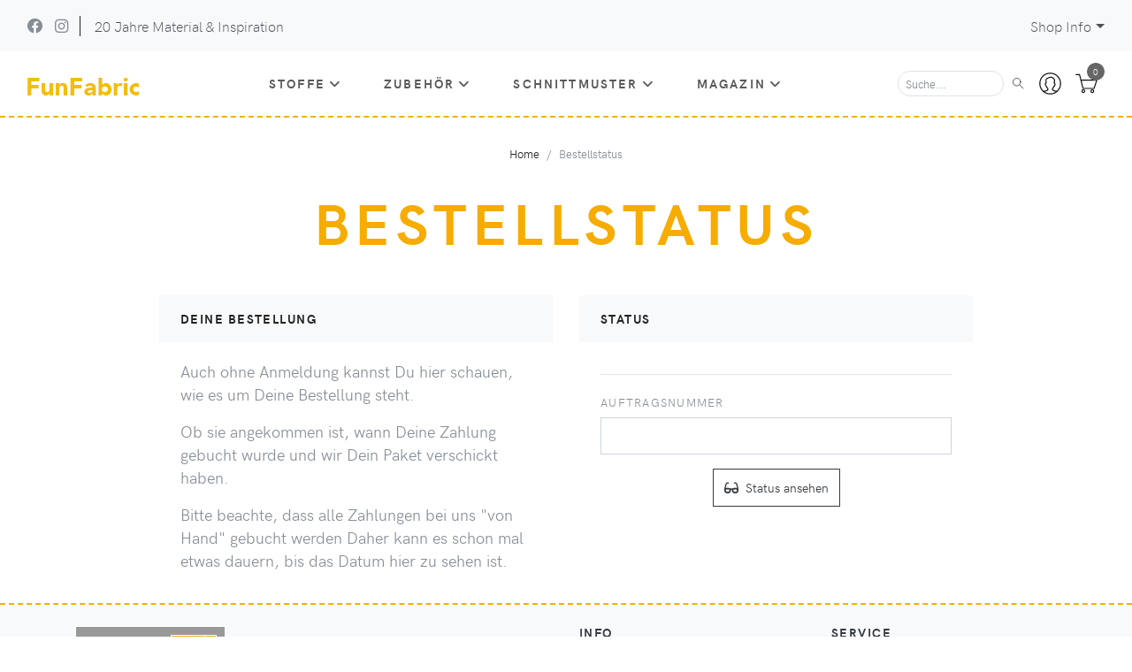

--- FILE ---
content_type: text/html; charset=UTF-8
request_url: https://www.funfabric.com/halli.php?__status
body_size: 56742
content:
<!DOCTYPE html>
<html lang="de">
	<head>
    <meta charset="UTF-8">
    <meta http-equiv="X-UA-Compatible" content="IE=edge">
   <title>Bestellstatus-auf einen Blick FunFabric </title>
   <meta name="description" content=" Der Online-Shop für funktionelle, spezielle Stoffe und hochwertige Basics. Große Auwahl an Nähzubehör und jede Menge Tipps und Ideen für kreatives Nähen. " />
    <meta name="viewport" content="width=device-width, initial-scale=1">
    <meta name="robots" content="INDEX,FOLLOW" />
	<meta name="language" content="de" />
	<meta name="page-topic" content="Versandhandel, Online-Shop für Funktionsstoffe, Zubehör, Schnittmuster" />
	   <!-- Price Slider Stylesheets -->
    <link rel="stylesheet" href="vendor/nouislider/nouislider.css">
    <link rel="stylesheet" href="fonts/hkgrotesk/stylesheet.css">
    <!-- owl carousel-->
    <link rel="stylesheet" href="css21/owl.carousel.css">
    <!-- Ekko Lightbox-->
    <link rel="stylesheet" href="vendor/ekko-lightbox/ekko-lightbox.css">
    <!-- theme stylesheet-->
    <link rel="stylesheet" href="css21/style.me.css" id="theme-stylesheet">
        <!-- Favicon-->
    <link rel="shortcut icon" href="favicon.png">
	<link rel="stylesheet" href="/font/css/solid.css">
	<link rel="stylesheet" href="/font/css/regular.css">
    <link rel="stylesheet" href="/font/css/fontawesome.css">
	<link rel="stylesheet" href="/font/css/brands.css">
	<link rel="canonical" href="https://www.funfabric.com/halli.php?__status">
	<meta name="Keywords" content="FunFabric, online kaufen,,">
	  

  </head>
  <body>

    <header class="header">
<!-- Top Bar-->
<!-- Top Bar-->
      <div class="top-bar">
        <div class="container-fluid">
          <div class="row d-flex align-items-center">
            <div class="col-sm-7 d-none d-sm-block">
              <ul class="list-inline mb-0">
                <li class="list-inline-item"><a class="text-muted text-hover-primary" href="https://www.facebook.com/funfabric" target="_blank" title="facebook"><i class="fab fa-facebook"></i></a></li>
                <li class="list-inline-item"><a class="text-muted text-hover-primary" href="https://www.instagram.com/funfabric/" target="_blank" title="instagram"><i class="fab fa-instagram"></i></a></li>  
                <li class="list-inline-item px-3 border-left d-none d-lg-inline-block topbar-link">20 Jahre Material & Inspiration 
								  
				  </li>
              </ul>
            </div>
            <div class="col-sm-5 d-flex justify-content-end">
              <div class="dropdown pl-3 ml-0"><a class="dropdown-toggle topbar-link" id="currencyDropdown" href="#" data-toggle="dropdown" aria-haspopup="true" aria-expanded="false">Shop Info</a>
                <div class="dropdown-menu dropdown-menu-right" aria-labelledby="currencyDropdown">
					<a class="dropdown-item text-sm" href="halli.php?__status">Bestellstatus</a>
					<a class="dropdown-item text-sm" href="halli.php?__faq">oft gefragt</a>
					<a class="dropdown-item text-sm" href="halli.php?__kontakt">Kontakt</a>
					</div>
              </div>
            </div>
          </div>
        </div>
      </div>
<!-- Top Bar End-->

<!-- Navbar-->
      <nav class="navbar navbar-expand-lg navbar-sticky navbar-airy navbar-light bg-white bg-fixed-white border-bottom-naht">
        <div class="container-fluid">  
			 <!-- Navbar Logo  --><a class="navbar-brand" href="halli.php"><img src="icons21/logo.jpg" ></a>
		  <a class="navbar-icon-link d-lg-none" href="halli.php?__anmelden"> 
          <svg class="svg-icon"><use xlink:href="#male-user-1"></use></svg></a>
		 <!-- kleiner Warenkorb  -->
		  <a class="navbar-icon-link d-lg-none" href="21check.php"> 
          <svg class="svg-icon"><use xlink:href="#cart-1"></use></svg></a>
          <button class="navbar-toggler navbar-toggler-right" type="button" data-toggle="collapse" data-target="#navbarCollapse" aria-controls="navbarCollapse" aria-expanded="false" aria-label="Toggle navigation"><i class="fa fa-bars"></i></button>
          <!-- Navbar Collapse -->
          <div class="collapse navbar-collapse" id="navbarCollapse">
            <ul class="navbar-nav mx-auto">
      <!-- Stoffe-->
              <li class="nav-item dropdown position-static"><a class="nav-link" href="#" data-toggle="dropdown">Stoffe<i class="fa fa-angle-down"></i></a>
                <div class="dropdown-menu megamenu py-lg-0">
                  <div class="row">
                    <div class="col-lg-9">
                      <div class="row p-3 pr-lg-0 pl-lg-5 pt-lg-5">
                        <div class="col-lg-3">
                          <!-- Stoffe Kat 1-->
                          <h6 class="text-uppercase">Outdoor & Sport</h6>
                          <ul class="megamenu-list list-unstyled">
                            <li class="megamenu-list-item"><a class="megamenu-list-link" href="halli.php?011005___Stoffe-Outdoor-Membranstoffe">Membranstoffe</a></li>
                            <li class="megamenu-list-item"><a class="megamenu-list-link" href="halli.php?011010___Stoffe-Outdoor-Softshell">Softshell</a></li>
                            <li class="megamenu-list-item"><a class="megamenu-list-link" href="halli.php?011015___Stoffe-Outdoor-Cordura">Cordura</a></li>
                            <li class="megamenu-list-item"><a class="megamenu-list-link" href="halli.php?011020___Stoffe-Outdoor-Funktionsjersey">Funktionsjersey</a></li>
                            <li class="megamenu-list-item"><a class="megamenu-list-link" href="halli.php?011025___Stoffe-Outdoor-UV-Schutz">UV-Schutz</a></li>
							 <li class="megamenu-list-item"><a class="megamenu-list-link" href="halli.php?011026___Stoffe-Kleidung-Baumwolle-Baumwolle-wetterfest">wetterfeste Baumwolle</a></li>
							<li class="megamenu-list-item"><a class="megamenu-list-link" href="halli.php?011035___Stoffe-Outdoor-Wasserdicht">Wasserdicht</a></li>
							<li class="megamenu-list-item"><a class="megamenu-list-link" href="halli.php?011027___Stoffe-Outdoor-Steppstoffe">Steppstoffe</a></li>
							<li class="megamenu-list-item"><a class="megamenu-list-link" href="halli.php?011030___Stoffe-Outdoor-Isolierung">Isolierung</a></li>
							
                          </ul>
                          </div>
						  <div class="col-lg-3">
                          <!--Stoffe Kat 3-->
                          <h6 class="text-uppercase">Kleidung</h6>
                          <ul class="megamenu-list list-unstyled">
                            
                            <li class="megamenu-list-item"><a class="megamenu-list-link" 
							href="halli.php?012010___Stoffe-Kleidung-synthetische Webstoffe">synthetische Webstoffe</a></li>
                            <li class="megamenu-list-item"><a class="megamenu-list-link" href="halli.php?012020___Stoffe-Kleidung-Baumwolle-Hosenstoffe">Hosenstoffe</a></li>
							  <li class="megamenu-list-item"><a class="megamenu-list-link" href="halli.php?012017___Stoffe-Kleidung-Jeans & Cord">Jeans & Cord</a></li>
                            <li class="megamenu-list-item"><a class="megamenu-list-link" href="halli.php?012015___Stoffe-Kleidung-Baumwolle-Jersey-Sweat">Jersey & Sweat</a></li>
                            <li class="megamenu-list-item"><a class="megamenu-list-link" href="halli.php?012030___Stoffe-Kleidung-Baumwolle-Pluesch-Fleece">Pl&uuml;sch & Fleece</a></li>
                            <li class="megamenu-list-item"><a class="megamenu-list-link" href="halli.php?012027___Stoffe-Kleidung-Baumwolle-Strickstoffe">Strickstoffe</a></li>
							  
							<li class="megamenu-list-item"><a class="megamenu-list-link" href="halli.php?012025___Stoffe-Kleidung-Baumwolle-Baumwolle-Webstoffe">Baumwolle Webstoffe</a></li>
                            <li class="megamenu-list-item"><a class="megamenu-list-link" href="halli.php?012028___Stoffe-Kleidung-Baumwolle-Wollstoffe">Wollstoffe</a></li>
                            <li class="megamenu-list-item"><a class="megamenu-list-link" href="halli.php?012024___Stoffe-Kleidung-Baumwolle-Leinen-Hanf">Leinen, Hanf & Co</a></li>
                            <li class="megamenu-list-item"><a class="megamenu-list-link" href="halli.php?012035___Stoffe-Kleidung-Baumwolle-Futterstoffe-Einlagen">Futter & Einlagen</a></li>
                          </ul>
                          </div>
                        <div class="col-lg-3">
                          <!-- Stoffe Kat 2-->
                          <h6 class="text-uppercase">Accessoires</h6>
                          <ul class="megamenu-list list-unstyled">
                            <li class="megamenu-list-item"><a class="megamenu-list-link" href="halli.php?013005___Stoffe-Accessoires-Taschenstoffe">Taschenstoffe</a></li>
                            <li class="megamenu-list-item"><a class="megamenu-list-link" 
							href="halli.php?013010___Stoffe-Accessoires-Planen-Folien">Planen & Folien</a></li>
                            <li class="megamenu-list-item"><a class="megamenu-list-link" href="halli.php?013015___Stoffe-Accessoires-Kunstleder">Kunstleder</a></li>
                            <li class="megamenu-list-item"><a class="megamenu-list-link" href="halli.php?013020___Stoffe-Accessoires-Wachstuch">Wachstuch</a></li>
                            <li class="megamenu-list-item"><a class="megamenu-list-link" href="halli.php?013025___Stoffe-Accessoires-Ripstop">Ribstop</a></li>
                            <li class="megamenu-list-item"><a class="megamenu-list-link" href="halli.php?013030___Stoffe-Accessoires-Verstaerkung-Polster">Verst&auml;rkung & Polster</a></li>
                          </ul>
                          </div>
                        
                         <div class="col-lg-3">
                          <!-- Stoffe Kat 4-->
                          <h6 class="text-uppercase">spezielle Stoffe</h6>
                          <ul class="megamenu-list list-unstyled">
                            <li class="megamenu-list-item"><a class="megamenu-list-link" href="halli.php?014005___Stoffe-spezielle-Stoffe-Neopren">Neopren</a></li>
                            <li class="megamenu-list-item"><a class="megamenu-list-link" href="halli.php?014010___Stoffe-spezielle-Stoffe-Netzstoffe">Netzstoffe</a></li>
                            <li class="megamenu-list-item"><a class="megamenu-list-link" href="halli.php?014015___Stoffe-spezielle-Stoffe-Anti-Rutsch">Rutschfest</a></li>
                            <li class="megamenu-list-item"><a class="megamenu-list-link" href="halli.php?014012___Stoffe-spezielle-Stoffe-Reflektierende-Stoffe">Reflexstoffe</a></li>
							<li class="megamenu-list-item"><a class="megamenu-list-link" href="halli.php?014020___Stoffe-spezielle-Stoffe-Klettvelour">Klettstoff</a></li>
                            <li class="megamenu-list-item"><a class="megamenu-list-link" href="halli.php?014025___Stoffe-spezielle-Stoffe-besondere-Stoffe">Sonstige</a></li>
                           </ul>
						<h6 class="text-uppercase">Extra</h6>
                          <ul class="megamenu-list list-unstyled">
							<li class="megamenu-list-item"><a class="megamenu-list-link" href="halli.php?__finder"><b>Stoff Finder</b></a></li>
                            <li class="megamenu-list-item"><a class="megamenu-list-link" href="halli.php?01_77777">Rollenversand</a></li>
                            <li class="megamenu-list-item"><a class="megamenu-list-link" href="halli.php?04___Restekiste">Restekiste</a></li>
							<li class="megamenu-list-item"><a class="megamenu-list-link" href="halli.php?00_80000">Gutscheine</a></li>
                           </ul>
                          </div>
                      </div>
						<!-- Infoleiste unterm Menue-->
                                                 <div class="row megamenu-services d-none d-lg-flex">
                        <div class="col-xl-3 col-lg-6 d-flex">
                          <div class="megamenu-services-item">
							  <a  href="halli.php?00_80000">
                            <svg class="svg-icon megamenu-services-icon">
                              <use xlink:href="#giftbox-1"> </use>
                            </svg></a>
                            <div>
                              <h6 class="text-uppercase">Gutscheine</h6>
                              <p class="mb-0 text-muted text-sm">zum Verschenken</p>
                            </div>
                          </div>
                        </div>
                        <div class="col-xl-3 col-lg-6 d-flex">
                          <div class="megamenu-services-item">
							  <a  href="halli.php?04">
                            <svg class="svg-icon megamenu-services-icon">
                              <use xlink:href="#open-box-1"> </use>
                            </svg></a>
                            <div>
                              <h6 class="text-uppercase">Restekiste</h6>
                              <p class="mb-0 text-muted text-sm">Aussortiert Reduziert</p>
							  
                            </div>
                          </div>
                        </div>
                        <div class="col-xl-3 col-lg-6 d-flex">
                          <div class="megamenu-services-item">
							  <a  href="halli.php?__bonus">
                            <svg class="svg-icon megamenu-services-icon">
                              <use xlink:href="#money-box-1"> </use>
                            </svg></a>
                            <div>
                              <h6 class="text-uppercase">Jahresbonus</h6>
                              <p class="mb-0 text-muted text-sm">ab 250€ Umsatz</p>
                            </div>
                          </div>
                        </div>
                        <div class="col-xl-3 col-lg-6 d-flex">
                          <div class="megamenu-services-item">
							  <a  href="halli.php?__versand">
                            <svg class="svg-icon megamenu-services-icon">
							 <use xlink:href="#delivery-1"> </use>
								  </svg></a>
                            <div>
                             <h6 class="text-uppercase">Versand</h6>
								  <p class="mb-0 text-muted text-sm">mit DHL</p>
                          </div>
                        </div>
                      </div></div>					<!-- /Infoleiste unterm Menue-->
                    </div>
					 <!-- Kategoriefoto Stoffe-->
                    <div class="col-lg-3 d-none d-lg-block"><img class="bg-image" src="illu21/02.jpg" alt=""></div>
                  </div>
                </div>
              </li>
              <!-- /Megamenu end-->
			  <!-- Kurzwaren-->
              <li class="nav-item dropdown position-static"><a class="nav-link" href="#" data-toggle="dropdown">Zubeh&ouml;r<i class="fa fa-angle-down"></i></a>
                <div class="dropdown-menu megamenu py-lg-0">
                  <div class="row">
                    <div class="col-lg-9">
                      <div class="row p-3 pr-lg-0 pl-lg-5 pt-lg-5">
                        <div class="col-lg-3">
                          <!-- Kurzwaren Kat1-->
                          <h6 class="text-uppercase">Kleinteile</h6>
                          <ul class="megamenu-list list-unstyled">
                            <li class="megamenu-list-item">
							<a class="megamenu-list-link" href="halli.php?020105___Zubehoer-Kleinteile-Schnallen-Schnallen---Schieber">Schnallen & Schieber</a></li>
                            <li class="megamenu-list-item">
							<a class="megamenu-list-link" href="halli.php?020115___Zubehoer-Kleinteile-Haken-aus-Metall">Haken aus Metall</a></li>
                            <li class="megamenu-list-item">
							<a class="megamenu-list-link" href="halli.php?020116___Zubehoer-Kleinteile-Haken-aus-Kunststoff">Haken aus Kunststoff</a></li>
                            <li class="megamenu-list-item">
							<a class="megamenu-list-link" href="halli.php?020120___Zubehoer-Kleinteile-Ringe-und-Schlaufen">Ringe & Schlaufen</a></li>
							<li class="megamenu-list-item">
							<a class="megamenu-list-link" href="halli.php?020130___Zubehoer-Kleinteile-Nieten-und-Oesen">Nieten & &Ouml;sen</a></li>
                            <li class="megamenu-list-item">
							<a class="megamenu-list-link" href="halli.php?020135___Zubehoer-Kleinteile-Gurtzubehoer">Gurtzubeh&ouml;r</a></li>
							<li class="megamenu-list-item">
							<a class="megamenu-list-link" href="halli.php?020140___Zubehoer-Kleinteile-Kordelzubehoer">Kordelzubeh&ouml;r</a></li>
					    	</ul>
                          <!-- Megamenu list-->
                          <h6 class="text-uppercase">Verschl&uuml;sse</h6>
                          <ul class="megamenu-list list-unstyled">
                            <li class="megamenu-list-item">
							<a class="megamenu-list-link" href="halli.php?020610___Zubehoer-Verschluesse-Steckverschluesse">Steckverschl&uuml;sse</a></li>
                            <li class="megamenu-list-item">
							<a class="megamenu-list-link" href="halli.php?020612___Zubehoer-Verschluesse-Magnetverschluesse">Magnetverschl&uuml;sse</a></li>
                            <li class="megamenu-list-item">
							<a class="megamenu-list-link" href="halli.php?020616___Zubehoer-Verschluesse-Drehverschluesse">Drehverschl&uuml;sse</a></li>
                            <li class="megamenu-list-item">
							<a class="megamenu-list-link" href="halli.php?020620___Zubehoer-Verschluesse-Klappverschluesse">Klappverschl&uuml;sse</a></li>
                            <li class="megamenu-list-item">
							<a class="megamenu-list-link" href="halli.php?020625___Zubehoer-Verschluesse-Druckknoepfe">Druckkn&ouml;pfe</a></li>
                            <li class="megamenu-list-item">
							<a class="megamenu-list-link" href="halli.php?020645___Zubehoer-Verschluesse-Knoepfe">Kn&ouml;pfe</a></li>
                            <li class="megamenu-list-item">
							<a class="megamenu-list-link" href="halli.php?020613___Zubehoer-Verschluesse-besondere Verschluesse">besondere Verschl&uuml;sse</a></li>
                          </ul>
                        </div>
                        <div class="col-lg-3">
                          <!-- Megamenu Reißverschlüsse-->
						 <h6 class="text-uppercase">Rei&szlig;verschl&uuml;sse</h6>
                          <ul class="megamenu-list list-unstyled">
                            <li class="megamenu-list-item">
							<a class="megamenu-list-link" href="halli.php?020516___Zubehoer-Reissverschluesse-Spirale-teilbar">Spirale teilbar</a></li>
							  <li class="megamenu-list-item">
							<a class="megamenu-list-link" href="halli.php?020518___Zubehoer-Reissverschluesse-Krampen-teilbar">Krampen teilbar</a></li>
							  <li class="megamenu-list-item">
							<a class="megamenu-list-link" href="halli.php?020520___Zubehoer-Reissverschluesse-Metall-teilbar">Metall teilbar</a></li>
							  <li class="megamenu-list-item">
							<a class="megamenu-list-link" href="halli.php?020508___Zubehoer-Reissverschluesse-wasserfest-teilbar">wasserfest</a></li>
                            <li class="megamenu-list-item">
							<a class="megamenu-list-link" href="halli.php?020501___Zubehoer-Reissverschluesse-nicht-teilbar">nicht teilbar</a></li>
                            <li class="megamenu-list-item">
							<a class="megamenu-list-link" href="halli.php?020548___Zubehoer-Reissverschluesse-Zubehoer">Rei&szlig;verschlusszubeh&ouml;r</a></li>
                          </ul>                          
                          <!-- Megamenu RV Meterware-->
                          <h6 class="text-uppercase">RV Meterware</h6>
                          <ul class="megamenu-list list-unstyled">
                            <li class="megamenu-list-item">
							<a class="megamenu-list-link" href="halli.php?020324___Zubehoer-RV-Meterware-Spirale-fein">Spirale fein</a></li>
                            <li class="megamenu-list-item">
							<a class="megamenu-list-link" href="halli.php?020328___Zubehoer-RV-Meterware-Spirale-mittel">Spirale mittel</a></li>
                            <li class="megamenu-list-item">
							<a class="megamenu-list-link" href="halli.php?020332___Zubehoer-RV-Meterware-Spirale-grob">Spirale grob</a></li>
							<li class="megamenu-list-item">
							<a class="megamenu-list-link" href="halli.php?020334___Zubehoer-RV-Meterware-Spirale-grob">Spirale glatt</a></li>
							<li class="megamenu-list-item">
							<a class="megamenu-list-link" href="halli.php?020304___Zubehoer-RV-Meterware-nahtverdeckt">nahtverdeckt</a></li>
                            <li class="megamenu-list-item">
							<a class="megamenu-list-link" href="halli.php?020344___Zubehoer-RV-Meterware-wasserfest">wasserfest</a></li>
                            <li class="megamenu-list-item">
							<a class="megamenu-list-link" href="halli.php?020336___Zubehoer-RV-Meterware-Metall-Zaehnchen">Metall-Z&auml;hnchen</a></li>
                            <li class="megamenu-list-item">
							<a class="megamenu-list-link" href="halli.php?020340___Zubehoer-RV-Meterware-Kunststoff-Krampen">Kunststoff-Krampen</a></li>
                           </ul>
                        </div>
                        <div class="col-lg-3">
                          <!-- Megamenu Bänder-->
                          <h6 class="text-uppercase">B&auml;nder</h6>
                          <ul class="megamenu-list list-unstyled">
                            <li class="megamenu-list-item">
							<a class="megamenu-list-link" href="halli.php?020210___Zubehoer-Baender-Gurtband">Gurtband</a></li>
                            <li class="megamenu-list-item">
							<a class="megamenu-list-link" href="halli.php?020230___Zubehoer-Baender-Kordeln-und-Seile">Kordeln & Seile</a></li>
                            <li class="megamenu-list-item">
							<a class="megamenu-list-link" href="halli.php?020225___Zubehoer-Baender-Einfassband">Einfassband</a></li>
                            <li class="megamenu-list-item">
							<a class="megamenu-list-link" href="halli.php?020215___Zubehoer-Baender-Elastische-Baender">Elastische B&auml;nder</a></li>
                            <li class="megamenu-list-item">
							<a class="megamenu-list-link" href="halli.php?020227___Zubehoer-Baender-Paspelband">Paspelband</a></li>
                            <li class="megamenu-list-item">
							<a class="megamenu-list-link" href="halli.php?020220___Zubehoer-Baender-Klettband">Klettverschl&uuml;sse</a></li>
                            <li class="megamenu-list-item">
							<a class="megamenu-list-link" href="halli.php?020228___Zubehoer-Baender-Reflexband">Reflexband</a></li>
							<li class="megamenu-list-item">
							<a class="megamenu-list-link" href="halli.php?020295___Zubehoer-Baender-spezielle-Baender">spezielle B&auml;nder</a></li>
                          </ul>
                          <!-- Megamenu Werkzeuge-->
						   <h6 class="text-uppercase">Werkzeuge</h6>
                          <ul class="megamenu-list list-unstyled">
                            <li class="megamenu-list-item">
							<a class="megamenu-list-link" href="halli.php?020705___Zubehoer-Werkzeuge-schneiden-und-trennen">schneiden & trennen</a></li>
                            <li class="megamenu-list-item">
							<a class="megamenu-list-link" href="halli.php?020720___Zubehoer-Werkzeuge-messen-und-markieren">messen & markieren</a></li>
							 <li class="megamenu-list-item">
							<a class="megamenu-list-link" href="halli.php?020725___Zubehoer-Werkzeuge-kleben-und-abdichten">kleben & abdichten</a></li>
                            <li class="megamenu-list-item">
							<a class="megamenu-list-link" href="halli.php?020730___Zubehoer-Werkzeuge-weitere-Werkzeuge">weitere Werkzeuge</a></li>
                          </ul>
                         
                        </div>
                        <div class="col-lg-3">
                          <!-- Megamenu Kurzwaren-->
                          <h6 class="text-uppercase">Kurzwaren</h6>
                          <ul class="megamenu-list list-unstyled">
                            <li class="megamenu-list-item">
							<a class="megamenu-list-link" href="halli.php?020403___Zubehoer-Kurzwaren-Naehgarn">N&auml;hgarn</a></li>
							<li class="megamenu-list-item">
							<a class="megamenu-list-link" href="halli.php?020415___Zubehoer-Kurzwaren-Maschinennadeln">Maschinennadeln</a></li>
							<li class="megamenu-list-item">
							<a class="megamenu-list-link" href="halli.php?020416___Zubehoer-Kurzwaren-Handnaehnadeln">Handn&auml;hnadeln</a></li>
							<li class="megamenu-list-item">
							<a class="megamenu-list-link" href="halli.php?020417___Zubehoer-Kurzwaren-spezielle-Nadeln">spezielle Nadeln</a></li>
                            <li class="megamenu-list-item">
							<a class="megamenu-list-link" href="halli.php?020435___Zubehoer-Kurzwaren-Vliese-/-Einlagen">Vlieseline & Co.</a></li>
                            </ul>
                          <!-- Megamenu spezielle Kurzwaren-->
                          <h6 class="text-uppercase">Spezielles</h6>
                          <ul class="megamenu-list list-unstyled">
                            <li class="megamenu-list-item">
							<a class="megamenu-list-link" href="halli.php?020806___Zubehoer-Spezielles-Taschenrahmen">Taschenrahmen</a></li>
							<li class="megamenu-list-item">
							<a class="megamenu-list-link" href="halli.php?020805___Zubehoer-Spezielles-Taschenzubehoer">Taschenzubeh&ouml;r</a></li>  
							<li class="megamenu-list-item">
							<a class="megamenu-list-link" href="halli.php?020807___Zubehoer-Spezielles-Schuhe-naehen">Schuhe n&auml;hen</a></li>
                            <li class="megamenu-list-item">
							<a class="megamenu-list-link" href="halli.php?020810___Zubehoer-Spezielles-Buegelfolien">B&uuml;gelfolien</a></li>
							<li class="megamenu-list-item">
							<a class="megamenu-list-link" href="halli.php?020815___Zubehoer-Spezielles-Waesche-und-Bikini">W&auml;sche & Bikini</a></li>
							<li class="megamenu-list-item">
							<a class="megamenu-list-link" href="halli.php?020817___Zubehoer-Spezielles-textiles-Zubehoer">textiles Zubeh&ouml;r</a></li>
							<li class="megamenu-list-item">
							<a class="megamenu-list-link" href="halli.php?020820___Zubehoer-Spezielles-spezielle-Dinge">spezielle Dinge</a></li>
							  <li class="megamenu-list-item">
							<a class="megamenu-list-link" href="halli.php?04___Restekiste">Restekiste</a></li>
                        </ul>
                        </div>
                      </div>
					<!-- menue Fuß-->
                                               <div class="row megamenu-services d-none d-lg-flex">
                        <div class="col-xl-3 col-lg-6 d-flex">
                          <div class="megamenu-services-item">
							  <a  href="halli.php?00_80000">
                            <svg class="svg-icon megamenu-services-icon">
                              <use xlink:href="#giftbox-1"> </use>
                            </svg></a>
                            <div>
                              <h6 class="text-uppercase">Gutscheine</h6>
                              <p class="mb-0 text-muted text-sm">zum Verschenken</p>
                            </div>
                          </div>
                        </div>
                        <div class="col-xl-3 col-lg-6 d-flex">
                          <div class="megamenu-services-item">
							  <a  href="halli.php?04">
                            <svg class="svg-icon megamenu-services-icon">
                              <use xlink:href="#open-box-1"> </use>
                            </svg></a>
                            <div>
                              <h6 class="text-uppercase">Restekiste</h6>
                              <p class="mb-0 text-muted text-sm">Aussortiert Reduziert</p>
							  
                            </div>
                          </div>
                        </div>
                        <div class="col-xl-3 col-lg-6 d-flex">
                          <div class="megamenu-services-item">
							  <a  href="halli.php?__bonus">
                            <svg class="svg-icon megamenu-services-icon">
                              <use xlink:href="#money-box-1"> </use>
                            </svg></a>
                            <div>
                              <h6 class="text-uppercase">Jahresbonus</h6>
                              <p class="mb-0 text-muted text-sm">ab 250€ Umsatz</p>
                            </div>
                          </div>
                        </div>
                        <div class="col-xl-3 col-lg-6 d-flex">
                          <div class="megamenu-services-item">
							  <a  href="halli.php?__versand">
                            <svg class="svg-icon megamenu-services-icon">
							 <use xlink:href="#delivery-1"> </use>
								  </svg></a>
                            <div>
                             <h6 class="text-uppercase">Versand</h6>
								  <p class="mb-0 text-muted text-sm">mit DHL</p>
                          </div>
                        </div>
                      </div></div>					<!-- menue Fuß-->
                    </div>
                    <div class="col-lg-3 d-none d-lg-block"><img class="bg-image" src="illu21/02.jpg" alt=""></div>
                  </div>
                </div>
              </li>
              <!-- Megamenu Schnittmuster-->
              <li class="nav-item dropdown position-static"><a class="nav-link" href="#" data-toggle="dropdown">Schnittmuster<i class="fa fa-angle-down"></i></a>
                <div class="dropdown-menu megamenu py-lg-0">
                  <div class="row">
                    <div class="col-lg-9">
                      <div class="row p-3 pr-lg-0 pl-lg-5 pt-lg-5">
                        <div class="col-lg-3">
                          <!-- Megamenu list Männersachen-->
                          <h6 class="text-uppercase">M&auml;nnersachen</h6>
                          <ul class="megamenu-list list-unstyled">
                            <li class="megamenu-list-item">
							<a class="megamenu-list-link" href="halli.php?030105___Schnittmuster-Maennersachen-Shirts-und-Pollover">Shirts & Pollover</a></li>
                            <li class="megamenu-list-item">
							<a class="megamenu-list-link" href="halli.php?030110___Schnittmuster-Maennersachen-Jacken-und-Maentel">Jacken & M&auml;ntel</a></li>
                            <li class="megamenu-list-item">
							<a class="megamenu-list-link" href="halli.php?030115___Schnittmuster-Maennersachen-Hosen">Hosen</a></li>
                            <li class="megamenu-list-item">
							<a class="megamenu-list-link" href="halli.php?030125___Schnittmuster-Maennersachen-Westen">Westen</a></li>
                            <li class="megamenu-list-item">
							<a class="megamenu-list-link" href="halli.php?030130___Schnittmuster-Maennersachen-Sportsachen">Sportsachen</a></li>
							<li class="megamenu-list-item">
							<a class="megamenu-list-link" href="halli.php?030135___Schnittmuster-Maennersachen-Waesche-und-Badesachen">W&auml;sche und Badesachen</a></li>
							<li class="megamenu-list-item">
							<a class="megamenu-list-link" href="halli.php?030140___Schnittmuster-Maennersachen-Muetzen-und-Huete">M&uuml;tzen & H&uuml;te</a></li>
							<li class="megamenu-list-item">
							<a class="megamenu-list-link" href="halli.php?030150___Schnittmuster-Maennersachen-Schuhe-und-Handschuhe">f&uuml;r Hand & Fu&szlig;</a></li>
                          </ul>
                        </div>
                        <div class="col-lg-3">
                          <!-- Megamenu Frauensachen-->
                         <h6 class="text-uppercase">Frauensachen</h6>
                          <ul class="megamenu-list list-unstyled">
                            <li class="megamenu-list-item">
							<a class="megamenu-list-link" href="halli.php?030205___Schnittmuster-Frauensachen-Shirts-und-Pollover">Shirts & Pollover</a></li>
                            <li class="megamenu-list-item">
							<a class="megamenu-list-link" href="halli.php?030210___Schnittmuster-Frauensachen-Jacken-und-Maentel">Jacken & M&auml;ntel</a></li>
                            <li class="megamenu-list-item">
							<a class="megamenu-list-link" href="halli.php?030215___Schnittmuster-Frauensachen-Hosen-und-Roecke">Hosen</a></li>
							<li class="megamenu-list-item">
							<a class="megamenu-list-link" href="halli.php?030220___Schnittmuster-Frauensachen-Hosen-und-Roecke">Kleider & R&ouml;cke</a></li>
                            <li class="megamenu-list-item">
							<a class="megamenu-list-link" href="halli.php?030225___Schnittmuster-Frauensachen-Westen">Westen</a></li>
                            <li class="megamenu-list-item">
							<a class="megamenu-list-link" href="halli.php?030230___Schnittmuster-Frauensachen-Sportsachen">Sportsachen</a></li>
							<li class="megamenu-list-item">
							<a class="megamenu-list-link" href="halli.php?030235___Schnittmuster-Frauensachen-Waesche-und-Badesachen">W&auml;sche und Badesachen</a></li>
							<li class="megamenu-list-item">
							<a class="megamenu-list-link" href="halli.php?030240___Schnittmuster-Frauensachen-Muetzen-und-Huete">M&uuml;tzen & H&uuml;te</a></li>
							<li class="megamenu-list-item">
							<a class="megamenu-list-link" href="halli.php?030250___Schnittmuster-Frauensachen-Schuhe-und-Handschuhe">f&uuml;r Hand & Fu&szlig;</a></li>
                          </ul>
                          <!-- Megamenu -->
                          </div>
                        <div class="col-lg-3">
                          <!-- Megamenu Kindersachen-->
                          <h6 class="text-uppercase">Kindersachen</h6>
                          <ul class="megamenu-list list-unstyled">
                            <li class="megamenu-list-item">
							<a class="megamenu-list-link" href="halli.php?030505___Schnittmuster-Kindersachen-Shirts-und-Pollover">Shirts & Pollover</a></li>
                            <li class="megamenu-list-item">
							<a class="megamenu-list-link" href="halli.php?030510___Schnittmuster-Kindersachen-Jacken-und-Maentel">Jacken & M&auml;ntel</a></li>
                            <li class="megamenu-list-item">
							<a class="megamenu-list-link" href="halli.php?030515___Schnittmuster-Kindersachen-Hosen-und-Roecke">Hosen</a></li>
							<li class="megamenu-list-item">
							<a class="megamenu-list-link" href="halli.php?030520___Schnittmuster-Kindersachen-Hosen-und-Roecke">Kleider & R&ouml;cke</a></li>  
                            <li class="megamenu-list-item">
							<a class="megamenu-list-link" href="halli.php?030525___Schnittmuster-Kindersachen-Westen">Westen</a></li>
                            <li class="megamenu-list-item">
							<a class="megamenu-list-link" href="halli.php?030530___Schnittmuster-Kindersachen-Sportsachen">Sportsachen</a></li>
							<li class="megamenu-list-item">
							<a class="megamenu-list-link" href="halli.php?030535___Schnittmuster-Kindersachen-Waesche-und-Badesachen">W&auml;sche & Badesachen</a></li>
							<li class="megamenu-list-item">
							<a class="megamenu-list-link" href="halli.php?030540___Schnittmuster-Kindersachen-Muetzen-und-Huete">M&uuml;tzen & H&uuml;te</a></li>
							<li class="megamenu-list-item">
							<a class="megamenu-list-link" href="halli.php?030550___Schnittmuster-Kindersachen-Schuhe-und-Handschuhe">f&uuml;r Hand & Fu&szlig;</a></li>
                          </ul>
                          <!-- Megamenu list-->
                         
                        </div>
                        <div class="col-lg-3">
                          <!-- Megamenu Dies und Das-->
                          <h6 class="text-uppercase">Dies und Das</h6>
                          <ul class="megamenu-list list-unstyled">
                            <li class="megamenu-list-item">
							<a class="megamenu-list-link" href="halli.php?030605___Schnittmuster-Dies---Das-Handtaschen">Handtaschen</a></li>
                            <li class="megamenu-list-item">
							<a class="megamenu-list-link" href="halli.php?030610___Schnittmuster-Dies---Das-Umhaengetaschen">Umh&auml;ngetaschen</a></li>
                            <li class="megamenu-list-item">
						    <a class="megamenu-list-link" href="halli.php?030615___Schnittmuster-Dies---Das-Rucksaecke">Rucks&auml;cke</a></li>
                            <li class="megamenu-list-item">
							<a class="megamenu-list-link" href="halli.php?030625___Schnittmuster-Dies---Das-andere-Taschen">andere Taschen</a></li>
                            <li class="megamenu-list-item">
							<a class="megamenu-list-link" href="halli.php?030630___Schnittmuster-Dies---Das-Etuis-Maepchen-Geldboersen">Etuis, M&auml;pchen, Geldb&ouml;rsen</a></li>
                            <li class="megamenu-list-item">
							<a class="megamenu-list-link" href="halli.php?030635___Schnittmuster-Dies---Das-Für-Haustiere">F&uuml;r Haustiere</a></li>
							<li class="megamenu-list-item">
							<a class="megamenu-list-link" href="halli.php?030640___Schnittmuster-Dies---Das-Alles-Andere">Alles Andere</a></li>
                          </ul>
                          <!-- Megamenu list-->
                          
                        </div>
                      </div>
						<!-- menue Fuß-->
                                               <div class="row megamenu-services d-none d-lg-flex">
                        <div class="col-xl-3 col-lg-6 d-flex">
                          <div class="megamenu-services-item">
							  <a  href="halli.php?00_80000">
                            <svg class="svg-icon megamenu-services-icon">
                              <use xlink:href="#giftbox-1"> </use>
                            </svg></a>
                            <div>
                              <h6 class="text-uppercase">Gutscheine</h6>
                              <p class="mb-0 text-muted text-sm">zum Verschenken</p>
                            </div>
                          </div>
                        </div>
                        <div class="col-xl-3 col-lg-6 d-flex">
                          <div class="megamenu-services-item">
							  <a  href="halli.php?04">
                            <svg class="svg-icon megamenu-services-icon">
                              <use xlink:href="#open-box-1"> </use>
                            </svg></a>
                            <div>
                              <h6 class="text-uppercase">Restekiste</h6>
                              <p class="mb-0 text-muted text-sm">Aussortiert Reduziert</p>
							  
                            </div>
                          </div>
                        </div>
                        <div class="col-xl-3 col-lg-6 d-flex">
                          <div class="megamenu-services-item">
							  <a  href="halli.php?__bonus">
                            <svg class="svg-icon megamenu-services-icon">
                              <use xlink:href="#money-box-1"> </use>
                            </svg></a>
                            <div>
                              <h6 class="text-uppercase">Jahresbonus</h6>
                              <p class="mb-0 text-muted text-sm">ab 250€ Umsatz</p>
                            </div>
                          </div>
                        </div>
                        <div class="col-xl-3 col-lg-6 d-flex">
                          <div class="megamenu-services-item">
							  <a  href="halli.php?__versand">
                            <svg class="svg-icon megamenu-services-icon">
							 <use xlink:href="#delivery-1"> </use>
								  </svg></a>
                            <div>
                             <h6 class="text-uppercase">Versand</h6>
								  <p class="mb-0 text-muted text-sm">mit DHL</p>
                          </div>
                        </div>
                      </div></div>						<!-- menue Fuß-->
                    </div>
                    <div class="col-lg-3 d-none d-lg-block"><img class="bg-image" src="illu21/03.jpg" alt=""></div>
                  </div>
                </div>
              </li>
              <!-- /Megamenu end-->
              <!-- MAGAZIN fehlt noch ! Multi level dropdown    -->
                       <li class="nav-item dropdown position-static"><a class="nav-link" href="#" data-toggle="dropdown">Magazin<i class="fa fa-angle-down"></i></a>
                <div class="dropdown-menu megamenu py-lg-0">
                  <div class="row">
                    <div class="col-lg-9">
                      <div class="row p-3 pr-lg-0 pl-lg-5 pt-lg-5">
                        <div class="col-lg-3">
                          <!-- Stoffe Kat 1-->
                          <h6 class="text-uppercase">Freebooks</h6>
                          <ul class="megamenu-list list-unstyled">
                            <li class="megamenu-list-item"><a class="megamenu-list-link" href="nx.php?01_10___freebooks-Taschen">Taschen</a></li>
                            <li class="megamenu-list-item"><a class="megamenu-list-link" href="nx.php?01_20___freebooks-Accessoires">Accessoires</a></li>
                            <li class="megamenu-list-item"><a class="megamenu-list-link" href="nx.php?01_30___freebooks-Bekleidung">Bekleidung</a></li>
                            <li class="megamenu-list-item"><a class="megamenu-list-link" href="nx.php?01_40___freebooks-Wohnsinniges">Wohnsinniges</a></li>
                            <li class="megamenu-list-item"><a class="megamenu-list-link" href="nx.php?01_50___freebooks-Dies-und-Das">Dies & Das</a></li>
						</ul>
                          </div>
                        <div class="col-lg-3">
                          <!-- Stoffe Kat 2-->
                          <h6 class="text-uppercase">gewusst wie</h6>
                          <ul class="megamenu-list list-unstyled">
                            <li class="megamenu-list-item"><a class="megamenu-list-link" href="nx.php?02_30___gewusst-wie-Naeh-Grundlagen">N&auml;h Grundlagen</a></li>
                            <li class="megamenu-list-item"><a class="megamenu-list-link" href="nx.php?02_40___gewusst-wie-Wissenswertes">Wissenswertes</a></li>
                            <li class="megamenu-list-item"><a class="megamenu-list-link" href="nx.php?02_20___gewusst-wie-Textil-Techniken">Textile Techniken</a></li>
                            <li class="megamenu-list-item"><a class="megamenu-list-link" href="nx.php?02_10___gewusst-wie-Produkt-Anleitungen">Produkt Anleitungen</a></li>
                           </ul>
                          </div>
                        <div class="col-lg-3">
                          <!--Stoffe Kat 3-->
                          <h6 class="text-uppercase">Lexikon</h6>
                          <ul class="megamenu-list list-unstyled">
                            <li class="megamenu-list-item"><a class="megamenu-list-link" href="nx.php?03_10___Lexikon-Naehen-von-A-Z">N&auml;hen von A bis Z</a></li>
                            <li class="megamenu-list-item"><a class="megamenu-list-link" href="nx.php?03_20___Lexikon-Stoffe">Stoffe</a></li>
                            <li class="megamenu-list-item"><a class="megamenu-list-link" href="nx.php?03_30___Lexikon-Fasern">Fasern</a></li>
                            <li class="megamenu-list-item"><a class="megamenu-list-link" href="nx.php?03_40___Lexikon-Pflegesymbole">Pflegesymbole</a></li>
                          </ul>
                          </div>
                         <div class="col-lg-3">
                          <!-- Stoffe Kat 4-->
                          <h6 class="text-uppercase">inside</h6>
                          <ul class="megamenu-list list-unstyled">
                            <li class="megamenu-list-item"><a class="megamenu-list-link" href="halli.php?__ueber">&uuml;ber FunFabric</a></li>
                            <li class="megamenu-list-item"><a class="megamenu-list-link" href="halli.php?__blog">Blog</a></li>
                                                 
                           </ul>
						
                          </div>
                      </div>
						<!-- menue Fuß-->
                                                 <div class="row megamenu-services d-none d-lg-flex">
                        <div class="col-xl-3 col-lg-6 d-flex">
                          <div class="megamenu-services-item">
							  <a  href="halli.php?00_80000">
                            <svg class="svg-icon megamenu-services-icon">
                              <use xlink:href="#giftbox-1"> </use>
                            </svg></a>
                            <div>
                              <h6 class="text-uppercase">Gutscheine</h6>
                              <p class="mb-0 text-muted text-sm">zum Verschenken</p>
                            </div>
                          </div>
                        </div>
                        <div class="col-xl-3 col-lg-6 d-flex">
                          <div class="megamenu-services-item">
							  <a  href="halli.php?04">
                            <svg class="svg-icon megamenu-services-icon">
                              <use xlink:href="#open-box-1"> </use>
                            </svg></a>
                            <div>
                              <h6 class="text-uppercase">Restekiste</h6>
                              <p class="mb-0 text-muted text-sm">Aussortiert Reduziert</p>
							  
                            </div>
                          </div>
                        </div>
                        <div class="col-xl-3 col-lg-6 d-flex">
                          <div class="megamenu-services-item">
							  <a  href="halli.php?__bonus">
                            <svg class="svg-icon megamenu-services-icon">
                              <use xlink:href="#money-box-1"> </use>
                            </svg></a>
                            <div>
                              <h6 class="text-uppercase">Jahresbonus</h6>
                              <p class="mb-0 text-muted text-sm">ab 250€ Umsatz</p>
                            </div>
                          </div>
                        </div>
                        <div class="col-xl-3 col-lg-6 d-flex">
                          <div class="megamenu-services-item">
							  <a  href="halli.php?__versand">
                            <svg class="svg-icon megamenu-services-icon">
							 <use xlink:href="#delivery-1"> </use>
								  </svg></a>
                            <div>
                             <h6 class="text-uppercase">Versand</h6>
								  <p class="mb-0 text-muted text-sm">mit DHL</p>
                          </div>
                        </div>
                      </div></div>						<!-- menue Fuß-->
                    </div>
                    <div class="col-lg-3 d-none d-lg-block"><img class="bg-image" src="illu21/04.jpg" alt=""></div>
                  </div>
                </div>
              </li>
              <!-- Multi level dropdown end-->
                     
            </ul>
            <div class="d-flex align-items-center justify-content-between justify-content-lg-end mt-1 mb-2 my-lg-0">
              <!-- Search Button-->
              <form class="d-flex ms-3" action="halli.php?__suchen" method="POST">
    			<!-- Suchfeld mit schwarzem Rahmen -->
    			<input class="form-control form-control-sm rounded-pill border border-dark" type="search" placeholder="Suche..." name="search" style="max-width: 120px;">
    
    			<!-- Lupen-Button ohne Rahmen, aber mit schwarzer Farbe, rechts vom Suchfeld -->
    			<button class="btn btn-sm border-0 ms-2" type="submit">
        			<svg class="svg-icon" style="width: 16px; height: 16px; fill: black;">
            		<use xlink:href="#search-1"></use>
        			</svg>
    			</button>
				</form>
				
              <!-- User Not Logged - link to login page-->
             <div class="nav-item"><a class="navbar-icon-link" href="halli.php?__anmelden" title="anmelden">
                  <svg class="svg-icon d-none d-lg-block">
                    <use xlink:href="#male-user-1"> </use>
				 </svg></a></div>
			
			
              <div class="nav-item dropdown"><a class="navbar-icon-link d-lg-none" href="21check.php"> 
                  <svg class="svg-icon d-none">
                    <use xlink:href="#cart-1"> </use>
                  </svg></a>
                <div class="d-none d-lg-block"><a class="navbar-icon-link dropdown-toggle" id="cartdetails" href="21check.php" data-target="#" data-toggle="dropdown" aria-haspopup="true" aria-expanded="false">
                    <svg class="svg-icon">
                      <use xlink:href="#cart-1"> </use>
                    </svg>
                    <div class="navbar-icon-link-badge">0                        </div></a>
                  <div class="dropdown-menu dropdown-menu-right p-4" aria-labelledby="cartdetails">
                    <div class="navbar-cart-product-wrapper">

                      <!-- cart item-->
           			 
                    </div>
                    <!-- total price-->
                    <div class="navbar-cart-total"><span class="text-uppercase text-muted">Gesamt</span><strong class="text-uppercase">
					0 &euro;</strong></div>
                    <!-- buttons-->
                    <div class="text-center"><br><a class="btn btn-secondary" href="21check.php">Warenkorb anzeigen</a></div>
                  </div>
                </div>
              </div>
            </div>
          </div>
        </div>
      </nav>
<!-- /Navbar --><!-- /Navbar -->

    </header>
 <!-- Seite Inhalt -->
  <!-- Hero Section-->
<section class="hero">
      <div class="container">
        <!-- Breadcrumbs -->
        <ol class="breadcrumb justify-content-center">
          <li class="breadcrumb-item"><a href="halli.php">Home</a></li>
          <li class="breadcrumb-item active">Bestellstatus        </li>
        </ol>
        <!-- Hero Content-->
        <div class="hero-content pb-5 text-center">
          <h1 class="hero-heading mb-0">Bestellstatus</h1>
			<div class="row">  
          </div>
        </div>
      </div>
    </section>
    <!-- customer login-->

<section>
      <div class="container">
        <div class="row justify-content-center">
			
          <div class="col-lg-5">
            <div class="block">
              <div class="block-header">
                <h6 class="text-uppercase mb-0">Deine Bestellung</h6>
              </div>


	<div class="block-body">
    <p class="text-muted">Auch ohne Anmeldung kannst Du hier schauen, wie es um Deine Bestellung steht.</p>
	<p class="text-muted">Ob sie angekommen ist, wann Deine Zahlung gebucht wurde und wir Dein Paket verschickt haben.</p>
<p class="text-muted">Bitte beachte, dass alle Zahlungen bei uns "von Hand" gebucht werden Daher kann es schon mal etwas dauern, bis das Datum hier zu sehen ist.</p>
		    </div>
	</div>
    </div>
<!-- /Anmeldeformular -->		
<!-- Bestellstaus anzeigen -->	
<div class="col-lg-5">
            <div class="block">
              <div class="block-header">
                <h6 class="text-uppercase mb-0">Status</h6>
              </div>
              <div class="block-body"> 			
	<!-- Bestellstatus Formular -->

				  <hr>
                <form action="/halli.php?__status" method="post">
					 <div class="form-group">
                    <label class="form-label" for="status_auftrag">Auftragsnummer</label>
                    <input class="form-control"  type="text" name="status_auftrag" required>
                  </div>
                  <div class="form-group text-center">
                    <button class="btn btn-outline-dark" type="submit"><i class="fa fa-glasses mr-2"></i>Status ansehen</button>
                  </div>
                </form>
						
</div>
</div>
</div>				  
<!-- /Bestellstaus Formular -->
        </div>
      </div>
    </section>

<!-- --------------------------------------------- -->
    <footer class="main-footer border-top-naht">
  
      <!-- Main block - menus, subscribe form-->
      <div class="py-4 bg-light text-muted"> 
        <div class="container">
          <div class="row">
            <div class="col-lg-6 mb-5 mb-lg-0">
              <div><img src="icons21/logo.png" alt="FunFabric"></div>
              <p>Nicht nur Name, auch Programm:<br>
             Wir haben großen Spass  an Stoff !</p>
            </div>
            <div class="col-lg-3 col-md-6 mb-5 mb-lg-0">
              <h6 class="text-uppercase text-dark mb-3">Info</h6>
              <ul class="list-unstyled">
                <li> <a class="text-muted" href="halli.php?__agb">Geschäftsbedingungen</a></li>
                <li> <a class="text-muted" href="halli.php?__wider">Widerrufsrecht</a></li>
                <li> <a class="text-muted" href="halli.php?__daten">Datenschutz</a></li>
                <li> <a class="text-muted" href="halli.php?__impressum">Impressum</a></li>
             </ul>
            </div>
			  <div class="col-lg-3 col-md-6 mb-5 mb-lg-0">
              <h6 class="text-uppercase text-dark mb-3">Service</h6>
              <ul class="list-unstyled">
                <li> <a class="text-muted" href="halli.php?__versand">Zahlung, Versand</a></li>
                <li> <a class="text-muted" href="halli.php?__bonus">Bonusprogramm</a></li>
				<li> <a class="text-muted" href="halli.php?__faq">FAQ</a></li>  
				<li> <a class="text-muted" href="halli.php?__kontakt">Kontakt</a></li>
              </ul>
            </div>
     
           </div>
        </div>
      </div>
      <!-- Copyright section of the footer-->
      <div class="py-4 font-weight-light bg-gray-800 text-gray-300">
        <div class="container">
          <div class="row align-items-center">
            <div class="col-md-6 text-center text-md-left">
              <p class="mb-md-0 text-sm">&copy; 2003 - 2026 | FunFabric | rosameyer</p>
            </div>
            <div class="col-md-6">
              
            </div>
          </div>
        </div>
      </div>
    </footer>
    <!-- /Footer end-->
    <div id="scrollTop"><i class="fa fa-long-arrow-alt-up"></i></div>
    <!-- JavaScript files-->
    <script>
      // ------------------------------------------------------- //
      //   Inject SVG Sprite - 
      //   see more here 
      //   https://css-tricks.com/ajaxing-svg-sprite/
      // ------------------------------------------------------ //
      function injectSvgSprite(path) {
      
          var ajax = new XMLHttpRequest();
          ajax.open("GET", path, true);
          ajax.send();
          ajax.onload = function(e) {
          var div = document.createElement("div");
          div.className = 'd-none';
          div.innerHTML = ajax.responseText;
          document.body.insertBefore(div, document.body.childNodes[0]);
          }
      }
      // this is set to Bootstrapious website as you cannot 
      // inject local SVG sprite (using only 'icons/orion-svg-sprite.svg' path)
      // while using file:// protocol
      // pls don't forget to change to your domain :)
      injectSvgSprite('icons21/orion-svg-sprite.svg'); 
      
    </script>
	
     <!-- jQuery-->
    <script src="vendor/jquery/jquery.min.js"></script>
    <!-- Bootstrap JavaScript Bundle (Popper.js included)-->
    <script src="vendor/bootstrap/js/bootstrap.bundle.min.js"></script>
    <!-- Owl Carousel-->
    <script src="vendor/owl.carousel/owl.carousel.js"></script>
    <script src="vendor/owl.carousel2.thumbs/owl.carousel2.thumbs.min.js"></script>
    <!-- NoUI Slider (price slider)-->
    <script src="vendor/nouislider/nouislider.min.js"></script>
    <!-- Smooth scrolling-->
    <script src="vendor/smooth-scroll/smooth-scroll.polyfills.min.js"></script>
    <!-- Lightbox -->
    <script src="vendor/ekko-lightbox/ekko-lightbox.min.js"></script>
    <!-- Object Fit Images - Fallback for browsers that don't support object-fit-->
    <script src="vendor/object-fit-images/ofi.min.js"></script>
    <script>var basePath = ''</script>
    <script src="js/theme.js"></script>
<script type="text/javascript">
function changeHTMLContent(neu) {
document.getElementById('zeigliefer').innerHTML = neu;
}
</script>
<script type="text/javascript">
function makeChange(preis, groesse, liefer){
document.forms['bestellen'].preis.value = preis;
document.forms['bestellen'].gr.value = groesse;
document.getElementById("zeigpreis").innerHTML = preis;
document.getElementById("zeigliefer").innerHTML = liefer;
}
</script>
  </body>
</html>

--- FILE ---
content_type: text/javascript
request_url: https://www.funfabric.com/js/theme.js
body_size: 15542
content:
/**
 * Sell – Bootstrap 4 e-commerce template v. 1.4.0
 * Homepage: https://themes.getbootstrap.com/product/sell-bootstrap-4-e-commerce-template/
 * Copyright 2020, Bootstrapious - https://bootstrapious.com
 */

'use strict';

$(function () {

    // ------------------------------------------------------- //
    //   Multilevel dropdowns
    // ------------------------------------------------------ //

    $(".dropdown-menu [data-toggle='dropdown']").on("click", function (event) {
        event.preventDefault();
        event.stopPropagation();

        $(this).parents('.dropdown-menu').first().find('.show').removeClass("show");
        $(this).siblings().toggleClass("show");
        
        $(this).parents('li.nav-item.dropdown.show').on('hidden.bs.dropdown', function (e) {
            $('.dropdown-submenu .show').removeClass("show");
        });

    });

    // ------------------------------------------------------- //
    //   Transparent navbar dropdowns 
    //
    //   = do not make navbar 
    //   transparent if dropdown's still open 
    //   / make transparent again when dropdown's closed
    // ------------------------------------------------------ //

    var navbar = $('.navbar'),
        navbarCollapse = $('.navbar-collapse');

    $('.navbar.bg-transparent .dropdown').on('show.bs.dropdown', function () {
        makeNavbarWhite();
    });

    $('.navbar.bg-transparent .dropdown').on('hide.bs.dropdown', function () {
        // if we're not on mobile, make navbar transparent 
        // after we close the dropdown

        if (!navbarCollapse.hasClass('show')) {
            makeNavbarTransparent();
        }
    });

    $('.navbar.bg-transparent .navbar-collapse').on('show.bs.collapse', function () {
        makeNavbarWhite();
    });


    $('.navbar.bg-transparent .navbar-collapse').on('hide.bs.collapse', function () {
        makeNavbarTransparent();
    });

    function makeNavbarWhite() {
        navbar.addClass('was-transparent');
        if (navbar.hasClass('navbar-dark')) {
            navbar.addClass('was-navbar-dark');
            navbar.removeClass('navbar-dark');
        } else {
            navbar.addClass('was-navbar-light');
        }

        navbar.removeClass('bg-transparent');

        navbar.addClass('bg-white');
        navbar.addClass('navbar-light');
    }

    function makeNavbarTransparent() {
        navbar.removeClass('bg-white');
        navbar.removeClass('navbar-light');
        navbar.removeClass('was-transparent');

        navbar.addClass('bg-transparent');
        if (navbar.hasClass('was-navbar-dark')) {
            navbar.addClass('navbar-dark');
        } else {
            navbar.addClass('navbar-light');
        }

    }


    // ------------------------------------------------------- //
    //   Open & Close Fullscreen Navbar Menu
    // ------------------------------------------------------ //

    $('.navbar-collapse-fullscreen').on('show.bs.collapse', function () {
        $(document.body).addClass('overflow-hidden')
    })
    $('.navbar-collapse-fullscreen').on('hide.bs.collapse', function () {
        $(document.body).removeClass('overflow-hidden')
    })

    // ------------------------------------------------------- //
    //   Open & Close Search Panel
    // ------------------------------------------------------ //
    $('[data-toggle="search"]').on('click', function () {
        $('.search-area-wrapper').show();
        $('.search-area-input').focus();
    });

    $('.search-area-wrapper .close-btn').on('click', function () {
        $('.search-area-wrapper').hide();
    });

    // ------------------------------------------------------- //
    //   Ekko Lightbox
    // ------------------------------------------------------ //

    $(document).on('click', '[data-toggle="lightbox"]', function (event) {
        event.preventDefault();
        $(this).ekkoLightbox({
            alwaysShowClose: true,
            leftArrow: '<span><img src="' + basePath + 'img/prev.svg" class="nav-arrow nav-arrow-left" alt="" width="50"></span>',
            rightArrow: '<span><img src="' + basePath + 'img/next.svg" class="nav-arrow nav-arrow-right" alt="" width="50"></span>'
        });
    });

    // ------------------------------------------------------- //
    //   Image zoom
    // ------------------------------------------------------ //

    $('[data-toggle="zoom"]').each(function(){
        $(this).zoom({
            url: $(this).attr('data-image'),
            duration: 0
        });
    });


    // ------------------------------------------------------- //
    //   Make a sticky navbar on scrolling
    // ------------------------------------------------------ //
    $(window).scroll(function () {

        var body = $('body'),
            stickyNavbar = $('nav.navbar-sticky'),
            header = $('.header'),
            topbar = $('.top-bar');

        function makeItFixed(x) {
            if ($(window).scrollTop() > x) {
                stickyNavbar.addClass('fixed-top');
                if (!header.hasClass('header-absolute')) {
                    body.css('padding-top', stickyNavbar.outerHeight());
                    body.data('smooth-scroll-offset', stickyNavbar.outerHeight());
                }
            } else {
                stickyNavbar.removeClass('fixed-top');
                body.css('padding-top', '0');
            }
        }

        // if .top-bar exists, affix the navbar when we scroll past .top-bar
        // else affix it immediately
        if (stickyNavbar.length > 0 && topbar.length > 0) {
            makeItFixed(topbar.outerHeight());
        } else if (stickyNavbar.length > 0) {
            makeItFixed(0);
        }
    });


    // ------------------------------------------------------- //
    //   Increase/Decrease product amount
    // ------------------------------------------------------ //

    $('.btn-items-decrease').on('click', function () {
        var input = $(this).siblings('.input-items');
        if (parseInt(input.val(), 10) >= 1) {
            input.val(parseInt(input.val(), 10) - 1);
        }
    });

    $('.btn-items-increase').on('click', function () {
        var input = $(this).siblings('.input-items');
        input.val(parseInt(input.val(), 10) + 1);
    });

    // ------------------------------------------------------- //
    //   Scroll to top button
    // ------------------------------------------------------ //

    $(window).on('scroll', function () {
        if ($(window).scrollTop() >= 1500) {
            $('#scrollTop').fadeIn();
        } else {
            $('#scrollTop').fadeOut();
        }
    });


    $('#scrollTop').on('click', function () {
        $('html, body').animate({
            scrollTop: 0
        }, 1000);
    });

    // ------------------------------------------------------- //
    //    Colour form control 
    // ------------------------------------------------------ //

    $('.btn-colour').on('click', function (e) {
        var button = $(this);

        if (button.attr('data-allow-multiple') === undefined) {
            button.parents('.colours-wrapper').find('.btn-colour').removeClass('active');
        }

        button.toggleClass('active');
    });

    // ------------------------------------------------------- //
    //  Button-style form labels used in detail.html
    // ------------------------------------------------------ //

    $('.detail-option-btn-label').on('click', function () {
        var button = $(this);

        button.parents('.detail-option').find('.detail-option-btn-label').removeClass('active');

        button.toggleClass('active');
    });


    // ------------------------------------------------------- //
    //   Circle Slider
    // ------------------------------------------------------ //
    var circleSlider = $('.circle-slider');
    circleSlider.on({
        'initialized.owl.carousel': function () {
            // we add ..mh-full-screen to the parent section to avoid items below the carousel jumping before the carousel loads
            circleSlider.parents('section').removeClass('mh-full-screen');
        }
    }).owlCarousel({
        loop: true,
        margin: 0,
        smartSpeed: 500,
        responsiveClass: true,
        navText: ['<img src="' + basePath + 'img/prev-dark.svg" alt="" width="50">', '<img src="' + basePath + 'img/next-dark.svg" alt="" width="50">'],
        responsive: {
            0: {
                items: 1,
                nav: false,
                dots: true
            },
            600: {
                items: 1,
                nav: false,
                dots: true
            },
            1120: {
                items: 1,
                dots: false,
                nav: true
            }
        },
        onRefresh: function () {
            circleSlider.find('.item').height('');
        },
        onRefreshed: function () {
            var maxHeight = 0;
            var items = circleSlider.find('.item');
            items.each(function () {
                var itemHeight = $(this).outerHeight();
                if (itemHeight > maxHeight) {
                    maxHeight = itemHeight;
                }
            });
            items.height(maxHeight);
        }
    });
    // ------------------------------------------------------- //
    //   Home Slider
    // ------------------------------------------------------ //
    var homeSlider = $('.home-slider');
    homeSlider.owlCarousel({
        loop: true,
        margin: 0,
        smartSpeed: 500,
        responsiveClass: true,
        navText: ['<img src="' + basePath + 'img/prev.svg" alt="" width="50">', '<img src="' + basePath + 'img/next.svg" alt="" width="50">'],
        responsive: {
            0: {
                items: 1,
                nav: false,
                dots: true
            },
            600: {
                items: 1,
                nav: false,
                dots: true
            },
            1120: {
                items: 1,
                dots: false,
                nav: true
            }
        },
        onRefresh: function () {
            homeSlider.find('.item').height('');
        },
        onRefreshed: function () {
            var maxHeight = 0;
            var items = homeSlider.find('.item');
            items.each(function () {
                var itemHeight = $(this).height();
                if (itemHeight > maxHeight) {
                    maxHeight = itemHeight;
                }
            });
            items.height(maxHeight);
        }
    });

    // ------------------------------------------------------- //
    //   Home Full Slider
    // ------------------------------------------------------ //

    var homeFullSlider = $('.home-full-slider');
    homeFullSlider.owlCarousel({
        loop: true,
        margin: 0,
        smartSpeed: 500,
        responsiveClass: true,
        navText: ['<img src="' + basePath + 'img/prev.svg" alt="" width="50">', '<img src="' + basePath + 'img/next.svg" alt="" width="50">'],
        responsive: {
            0: {
                items: 1,
                nav: false,
                dots: true
            },
            600: {
                items: 1,
                nav: false,
                dots: true
            },
            1120: {
                items: 1,
                dots: false,
                nav: true
            }
        },
        onRefresh: function () {
            homeFullSlider.find('.item').height('');
        },
        onRefreshed: function () {
            var maxHeight = 0;
            var items = homeFullSlider.find('.item');
            items.each(function () {
                var itemHeight = $(this).height();
                if (itemHeight > maxHeight) {
                    maxHeight = itemHeight;
                }
            });
            items.height(maxHeight);
        }
    });


    // ------------------------------------------------------- //
    //   Product Slider
    // ------------------------------------------------------ //
    $('.product-slider').owlCarousel({
        loop: false,
        margin: 0,
        nav: false,
        dots: true,
        navText: ['<img src="' + basePath + 'img/prev.svg" alt="" width="50">', '<img src="' + basePath + 'img/next.svg" alt="" width="50">'],
        smartSpeed: 400,
        responsiveClass: true,
        responsive: {
            0: {
                items: 1
            },
            600: {
                items: 2
            },
            1000: {
                items: 5
            }
        }
    });

    // ------------------------------------------------------- //
    // Detail Carousel with thumbs
    // ------------------------------------------------------ //
    $('.detail-slider').owlCarousel({
        loop: true,
        items: 1,
        thumbs: true,
        thumbsPrerendered: true,
        responsiveClass: true,
        responsive:{
            0:{
                items: 1,
                dots: true,
            },
            768:{
                items: 1,
                dots: false
            }
        }
    });


    // ------------------------------------------------------- //
    // Detail Full Carousel
    // ------------------------------------------------------ //
    $('.detail-full').owlCarousel({
        loop: true,
        items: 1,
        dots: true,
        responsiveClass: false
    });

    // ------------------------------------------------------- //
    // Brands Slider
    // ------------------------------------------------------ -//

    var brandsSlider = $('.brands-slider');
    brandsSlider.owlCarousel({
        loop: true,
        margin: 20,
        dots: true,
        nav: false,
        smartSpeed: 400,
        responsiveClass: true,
        responsive: {
            0: {
                items: 2
            },
            600: {
                items: 3
            },
            1000: {
                items: 6,
                loop: false
            }
        },
        onRefresh: function () {
            brandsSlider.find('.item').height('');
        },
        onRefreshed: function () {
            var maxHeight = 0;
            var items = brandsSlider.find('.item');
            items.each(function () {
                var itemHeight = $(this).height();
                if (itemHeight > maxHeight) {
                    maxHeight = itemHeight;
                }
            });
            if (maxHeight > 0) {
                items.height(maxHeight);
            }
        }
    });

    // ------------------------------------------------------- //
    //   Bootstrap tooltips
    // ------------------------------------------------------- //

    $('[data-toggle="tooltip"]').tooltip();

    // ------------------------------------------------------- //
    //   Smooth Scroll
    // ------------------------------------------------------- //

    var smoothScroll = new SmoothScroll('a[data-smooth-scroll]', {
        offset: 80
    });

    // ------------------------------------------------------- //
    //   Object Fit Images
    // ------------------------------------------------------- //    

    objectFitImages();
});